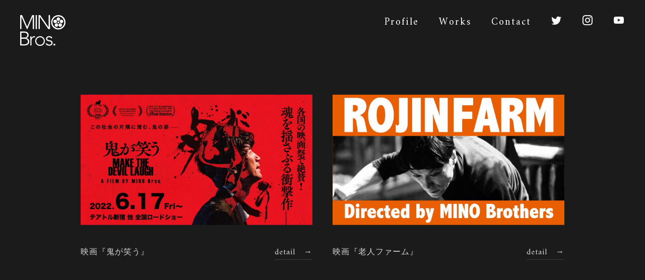

--- FILE ---
content_type: text/css
request_url: https://minobros.net/wp-content/themes/minobros_v0/style.css
body_size: 18
content:
/*
Theme Name: minobros_v0
Description: MINO Bros.
Version: 1.1
Author: chihiro daimon
Author URI:
Text Domain: minobros_v0
*/

--- FILE ---
content_type: text/css
request_url: https://minobros.net/wp-content/themes/minobros_v0/assets/css/style.css
body_size: 3351
content:
@charset "UTF-8";
/*---------------------
reset
---------------------*/
@import url("destyle.css");
*, *::before, *::after {
  -webkit-box-sizing: border-box;
          box-sizing: border-box;
}

/*---------------------
font
---------------------*/
/*---------------------
color
---------------------*/
/*---------------------
html,body
---------------------*/
html, body {
  font-family: "Yu Gothic", "Helvetica Neue", "Helvetica", "Hiragino Sans", "Hiragino Kaku Gothic ProN", "Arial", "Meiryo", sans-serif;
  -webkit-font-feature-settings: "palt";
          font-feature-settings: "palt";
  -webkit-text-size-adjust: 100%;
  font-size: 13px;
  font-weight: 400;
  letter-spacing: 1px;
  word-break: break-all;
  word-wrap: break-word;
  background: #1b1b1b;
  color: #d6d6d6;
}

#wrapper {
  position: relative;
  height: auto;
  min-height: 100vh;
}

a {
  color: #d6d6d6;
  -webkit-transition: all .4s ease;
  transition: all .4s ease;
}

a:hover {
  color: #fff;
}

img {
  width: 100%;
  height: auto;
  vertical-align: middle;
}

.pc {
  display: none;
}

.sp {
  display: block;
}

#toppage {
  padding-top: 0;
}

@media all and (min-width: 1024px) {
  html, body {
    font-size: 16px;
  }
  #wrapper {
    position: relative;
  }
  .pc {
    display: block;
  }
  .sp {
    display: none;
  }
}

/*-------------------------------
animation
-------------------------------*/
.fadein {
  opacity: 0;
  -webkit-transform: translate(0px, 20px);
          transform: translate(0px, 20px);
  -webkit-transition: all 1s ease;
  transition: all 1s ease;
}

.fadein.fadein-anime {
  -webkit-animation: fadein 1s ease forwards;
          animation: fadein 1s ease forwards;
}

@-webkit-keyframes fadein {
  0% {
    opacity: 0;
    -webkit-transform: translate(0px, 20px);
            transform: translate(0px, 20px);
  }
  100% {
    opacity: 1;
    -webkit-transform: translate(0px, 0px);
            transform: translate(0px, 0px);
  }
}

@keyframes fadein {
  0% {
    opacity: 0;
    -webkit-transform: translate(0px, 20px);
            transform: translate(0px, 20px);
  }
  100% {
    opacity: 1;
    -webkit-transform: translate(0px, 0px);
            transform: translate(0px, 0px);
  }
}

/*---------------------
header
---------------------*/
header {
  position: fixed;
  top: 0;
  left: 0;
  z-index: 100;
  width: 100%;
  padding: 10px;
}

.header-logo {
  display: inline-block;
  width: 90px;
  position: relative;
  z-index: 110;
  -webkit-transition: all .4s ease;
  transition: all .4s ease;
}

.header-logo a:hover {
  opacity: .7;
}

.header-logo.mini {
  width: 90px;
}

@media all and (min-width: 1024px) {
  header {
    padding: 30px 40px;
  }
}

.billing {
  padding: 40px 5%;
  text-align: center;
  font-weight: bold;
}

.main-billing {
  margin: 0 0 .8em;
  line-height: 1.4;
}

.sub-billing {
  line-height: 1.4;
  font-size: .8em;
}

/*---------------------
contents
---------------------*/
.contents {
  padding: 20% 0 10%;
}

.contents-inner {
  width: 90%;
  max-width: 960px;
  margin: 0 auto;
}

.contents-ttl {
  margin: 20px 0;
  color: #fff;
  font-family: "Amiri", serif;
  font-size: 3em;
  font-weight: 400;
  line-height: 1;
}

.contents-ttl span {
  color: #d6d6d6;
  font-family: "Yu Gothic", "Helvetica Neue", "Helvetica", "Hiragino Sans", "Hiragino Kaku Gothic ProN", "Arial", "Meiryo", sans-serif;
  font-size: .3em;
  display: block;
  font-weight: normal;
}

.txt-container p {
  line-height: 2;
  margin: 1em 0;
}

.txt-container li {
  line-height: 2;
}

.content-img {
  width: 100%;
}

.btn {
  position: relative;
  background-size: 15px;
  border-radius: 100px;
  color: #d6d6d6;
  border: 1px solid #d6d6d6;
  display: inline-block;
  text-align: center;
  padding: 10px 60px;
}

.btn:hover {
  background: #fff;
  color: #1b1b1b;
}

@media all and (min-width: 1024px) {
  .contents {
    padding: 10% 0 10%;
  }
  .contents-ttl {
    font-size: 80px;
  }
  .contents-ttl span {
    font-size: 16px;
  }
}

/*---------------------
top-main 
---------------------*/
#top-main {
  position: relative;
  width: 100%;
  height: 100vh;
  height: -webkit-fill-available;
  overflow: hidden;
}

#top-main::after {
  content: "";
  position: absolute;
  width: 100%;
  height: 100%;
  top: 0;
  left: 0;
  background: rgba(0, 0, 0, 0.3);
}

.top-main-logo {
  position: absolute;
  top: 50%;
  left: 50%;
  width: 80%;
  margin: auto;
  -webkit-transform: translate(-50%, -50%);
          transform: translate(-50%, -50%);
  z-index: 300;
  -webkit-transition: all .4s ease;
  transition: all .4s ease;
  mix-blend-mode: soft-light;
}

.top-img-container {
  -webkit-filter: grayscale(100%);
          filter: grayscale(100%);
}

@-webkit-keyframes zoomUp {
  0% {
    -webkit-transform: scale(1);
            transform: scale(1);
  }
  100% {
    -webkit-transform: scale(1.15);
            transform: scale(1.15);
  }
}

@keyframes zoomUp {
  0% {
    -webkit-transform: scale(1);
            transform: scale(1);
  }
  100% {
    -webkit-transform: scale(1.15);
            transform: scale(1.15);
  }
}

.swiper-slide-active .slider-img,
.swiper-slide-duplicate-active .slider-img,
.swiper-slide-prev .slider-img {
  -webkit-animation: zoomUp 20s linear 0s 1 normal both;
          animation: zoomUp 20s linear 0s 1 normal both;
}

.slider-img {
  width: 100%;
  height: 100vh;
}

.slider-img img {
  display: block;
  width: 100%;
  height: 100%;
  -o-object-fit: cover;
     object-fit: cover;
}

.ojf {
  font-family: 'object-fit: cover;';
}

.scroll {
  position: absolute;
  bottom: 0;
  left: 45px;
  -webkit-transform: rotate(-90deg);
          transform: rotate(-90deg);
  -webkit-transform-origin: bottom left;
          transform-origin: bottom left;
  overflow: hidden;
  text-align: right;
}

.scroll div {
  position: relative;
  width: 200px;
  height: 1px;
  background: #fff;
}

.scroll div::after {
  content: "";
  position: absolute;
  top: 0;
  left: 0;
  width: 50px;
  height: 3px;
  background: #fff;
  -webkit-animation: scrolldown 3s infinite;
          animation: scrolldown 3s infinite;
  -webkit-transition: -webkit-transform 0.6s cubic-bezier(0, 0.55, 0.45, 1);
  transition: -webkit-transform 0.6s cubic-bezier(0, 0.55, 0.45, 1);
  transition: transform 0.6s cubic-bezier(0, 0.55, 0.45, 1);
  transition: transform 0.6s cubic-bezier(0, 0.55, 0.45, 1), -webkit-transform 0.6s cubic-bezier(0, 0.55, 0.45, 1);
}

.scroll p {
  padding: 10px;
  font-family: "Amiri", serif;
}

@-webkit-keyframes scrolldown {
  0% {
    left: 100%;
  }
  100% {
    left: -100%;
  }
}

@keyframes scrolldown {
  0% {
    left: 100%;
  }
  100% {
    left: -100%;
  }
}

@media all and (min-width: 1024px) {
  .top-main-logo {
    width: 40%;
  }
  .scroll {
    left: 75px;
  }
  .scroll div {
    width: 100px;
  }
}

/*---------------------
prof
---------------------*/
#prof .contents-ttl {
  margin: 20px 0 40px;
}

.prof-img {
  float: left;
  width: 50%;
  max-width: 260px;
  margin: 0 20px 0 0;
}

/*---------------------
works
---------------------*/
.category-ttl {
  font-size: 1.2em;
}

.category-list {
  display: -webkit-box;
  display: -ms-flexbox;
  display: flex;
}

.category-list .category-list-item {
  display: inline-block;
  border: 1px solid #fff;
  margin: 5px;
  padding: 8px 15px;
  border-radius: 100px;
  font-size: .8em;
}

.category-list p.category-list-item,
.category-list a.category-list-item:hover {
  background: #fff;
  color: #000;
}

.category-list .category-list-item.active {
  background: #fff;
  color: #000;
  pointer-events: none;
}

.works-list li {
  margin: 20px 0;
  padding: 20px;
  -webkit-transition: all .4s ease;
  transition: all .4s ease;
}

.works-list li:hover {
  background: #3b3b3b;
}

.works-item {
  margin: 5px 0 0;
  display: -webkit-box;
  display: -ms-flexbox;
  display: flex;
  -webkit-box-pack: justify;
      -ms-flex-pack: justify;
          justify-content: space-between;
  -webkit-box-align: baseline;
      -ms-flex-align: baseline;
          align-items: baseline;
}

.detal-btn {
  display: inline-block;
  padding: 5px 0;
  border-bottom: 1px solid #3e3e3e;
  font-family: "Amiri", serif;
  -webkit-transition: all .4s ease;
  transition: all .4s ease;
}

.works-category-wrap {
  margin: 20px 0 0;
}

.works-category {
  position: absolute;
  top: 5px;
  left: 5px;
  display: inline-block;
  background: #000;
  padding: 8px 15px;
  border-radius: 100px;
  font-size: .8em;
}

.works-btn {
  text-align: center;
}

.thum-none {
  position: relative;
}

.thum {
  position: relative;
  width: 100%;
  overflow: hidden;
}

.thum::before {
  content: "";
  display: block;
  padding-top: 56.25%;
  /* 高さを幅の75%に固定 */
}

.thum img {
  position: absolute;
  top: 50%;
  left: 0;
  bottom: 0;
  right: 0;
  -webkit-transform: translate(0, -50%);
          transform: translate(0, -50%);
}

@media all and (min-width: 1024px) {
  .works-list {
    display: -webkit-box;
    display: -ms-flexbox;
    display: flex;
    -ms-flex-wrap: wrap;
        flex-wrap: wrap;
    margin: 0 -20px;
  }
  .works-list li {
    margin: 20px 0;
    padding: 20px;
    width: calc(100% /2);
  }
  .works-item {
    margin: 40px 0 0;
  }
}

/*---------------------
contact
---------------------*/
#contact input, #contact textarea {
  border: 1px solid #3e3e3e;
  border-radius: 2px;
  display: block;
  width: 100%;
  margin: 10px 0 40px;
  padding: 10px 5px;
  resize: vertical;
}

#contact .wpcf7-submit {
  position: relative;
  background-size: 15px;
  border-radius: 100px;
  color: #d6d6d6;
  border: 1px solid #d6d6d6;
  text-align: center;
  padding: 10px 60px;
  width: 150px;
  margin: 0 auto;
  -webkit-transition: all .4s ease;
  transition: all .4s ease;
}

#contact .wpcf7-submit:hover {
  background: #fff;
  color: #1b1b1b;
}

.form-wrap {
  width: 100%;
  padding: 20px 0;
}

.wpcf7-form-control-wrap {
  display: block;
}

@media all and (min-width: 1024px) {
  #contact .contents-inner {
    display: -webkit-box;
    display: -ms-flexbox;
    display: flex;
    -webkit-box-pack: justify;
        -ms-flex-pack: justify;
            justify-content: space-between;
  }
  #contact h2 {
    margin: 0 80px 0 0;
  }
  .form-wrap {
    -webkit-box-flex: 1;
        -ms-flex: 1;
            flex: 1;
    padding: 10px 0;
  }
}

/*---------------------

---------------------*/
.player-list li {
  text-align: center;
  width: 100%;
  max-width: 860px;
  margin: 0 auto 20px;
}

.player {
  position: relative;
  width: 100%;
  padding-top: 56.25%;
}

.player iframe {
  position: absolute;
  top: 0;
  right: 0;
  width: 100% !important;
  height: 100% !important;
}

@media all and (min-width: 1024px) {
  .player-list {
    display: -webkit-box;
    display: -ms-flexbox;
    display: flex;
    -webkit-box-pack: center;
        -ms-flex-pack: center;
            justify-content: center;
  }
  .player-list li {
    margin: 0 20px 20px;
  }
}

/*---------------------
footer
---------------------*/
#footer {
  background: #000;
  padding: 20px 5%;
  color: #fff;
  font-size: .8em;
  font-weight: 400;
  text-align: center;
}

.pagetop {
  width: 36px;
  margin: 30px auto 40px;
  cursor: pointer;
  -webkit-transition: all .4s ease;
  transition: all .4s ease;
}

.pagetop:hover {
  opacity: .6;
}

/*---------------------
nav
---------------------*/
.nav-container {
  display: none;
  position: fixed;
  top: 0;
  left: 0;
  width: 100%;
  height: 100%;
  z-index: 100;
  background: #000;
  padding: 100px 5%;
}

.nav-container.active {
  display: block;
}

.main-nav {
  text-align: center;
  line-height: 2;
}

.main-nav {
  font-family: "Amiri", serif;
  font-size: 24px;
}

.main-nav ul a {
  color: #eee;
}

.menu-wrap {
  position: fixed;
  top: 0;
  right: 0;
  z-index: 100;
  width: 45px;
  height: 45px;
}

@media all and (min-width: 1024px) {
  .menu-wrap {
    display: none;
  }
  .nav-container {
    display: block;
    position: absolute;
    top: 0;
    right: 0;
    width: 100%;
    height: 50px;
    z-index: 100;
    background: transparent;
    padding: 0;
  }
  .main-nav {
    position: absolute;
    top: 20px;
    right: 20px;
    width: 100%;
    font-size: 20px;
    letter-spacing: .1em;
  }
  .main-nav ul a {
    color: #fff;
    -webkit-transition: all .4s ease;
    transition: all .4s ease;
  }
  .main-nav ul a:hover {
    color: #3b3b3b;
  }
  .main-nav ul {
    display: -webkit-box;
    display: -ms-flexbox;
    display: flex;
    -webkit-box-pack: end;
        -ms-flex-pack: end;
            justify-content: flex-end;
    -webkit-box-align: center;
        -ms-flex-align: center;
            align-items: center;
    height: 50px;
  }
  .main-nav li {
    padding: 0 20px;
  }
}

/*管理画面対策*/
.admin-bar .main-nav {
  top: 32px;
}

@media screen and (max-width: 782px) {
  .admin-bar .main-nav {
    top: 47px;
  }
}

/*menubtn*/
.menu-trigger,
.menu-trigger span {
  display: inline-block;
  -webkit-transition: all .4s;
  transition: all .4s;
  -webkit-box-sizing: border-box;
          box-sizing: border-box;
}

.menu-trigger {
  position: relative;
  width: 20px;
  height: 11px;
  top: 16px;
  left: 12px;
}

.menu-trigger span {
  position: absolute;
  left: 0;
  width: 100%;
  height: 1px;
  background-color: #fff;
  border-radius: 4px;
}

.menu-trigger span:nth-of-type(1) {
  top: 0;
}

.menu-trigger span:nth-of-type(2) {
  top: 5px;
}

.menu-trigger span:nth-of-type(3) {
  bottom: 0;
}

/*animation*/
.menu-trigger.active span:nth-of-type(1) {
  -webkit-transform: translateY(5px) rotate(-45deg);
  transform: translateY(5px) rotate(-45deg);
}

.menu-trigger.active span:nth-of-type(2) {
  left: 50%;
  opacity: 0;
  -webkit-animation: active-menu-bar02 .8s forwards;
  animation: active-menu-bar02 .8s forwards;
}

@-webkit-keyframes active-menu-bar02 {
  100% {
    height: 0;
  }
}

@keyframes active-menu-bar02 {
  100% {
    height: 0;
  }
}

.menu-trigger.active span:nth-of-type(3) {
  -webkit-transform: translateY(-5px) rotate(45deg);
  transform: translateY(-5px) rotate(45deg);
}

/*---------------------
article
---------------------*/
article {
  margin: 40px 0;
}

.article-ttl {
  margin: 20px 0;
  font-size: 1.4em;
}

.article-works h4 {
  margin: 20px 0;
  color: #fff;
  font-family: "Amiri", serif;
  font-size: 1.8em;
  font-weight: normal;
  line-height: 1;
}

.article-works h4 span {
  color: #d6d6d6;
  font-family: "Yu Gothic", "Helvetica Neue", "Helvetica", "Hiragino Sans", "Hiragino Kaku Gothic ProN", "Arial", "Meiryo", sans-serif;
  font-size: .3em;
  display: block;
}

.article-item {
  padding: 20px 0;
}

.staff-wrap {
  display: -webkit-box;
  display: -ms-flexbox;
  display: flex;
}

.cast, .staff {
  -webkit-box-flex: 1;
      -ms-flex: 1;
          flex: 1;
}

.article-item.link a {
  margin-right: 10px;
}

@media all and (min-width: 1024px) {
  .staff-wrap {
    display: -webkit-box;
    display: -ms-flexbox;
    display: flex;
  }
  .cast, .staff {
    -webkit-box-flex: 1;
        -ms-flex: 1;
            flex: 1;
  }
}
/*# sourceMappingURL=style.css.map */

--- FILE ---
content_type: text/css
request_url: https://minobros.net/wp-content/themes/minobros_v0/assets/icomoon/style.css
body_size: 390
content:
@font-face {
  font-family: 'icomoon';
  src:  url('fonts/icomoon.eot?1jdeh3');
  src:  url('fonts/icomoon.eot?1jdeh3#iefix') format('embedded-opentype'),
    url('fonts/icomoon.ttf?1jdeh3') format('truetype'),
    url('fonts/icomoon.woff?1jdeh3') format('woff'),
    url('fonts/icomoon.svg?1jdeh3#icomoon') format('svg');
  font-weight: normal;
  font-style: normal;
  font-display: block;
}

[class^="icon-"], [class*=" icon-"] {
  /* use !important to prevent issues with browser extensions that change fonts */
  font-family: 'icomoon' !important;
  speak: never;
  font-style: normal;
  font-weight: normal;
  font-variant: normal;
  text-transform: none;
  line-height: 1;

  /* Better Font Rendering =========== */
  -webkit-font-smoothing: antialiased;
  -moz-osx-font-smoothing: grayscale;
}

.icon-link:before {
  content: "\e9cb";
}
.icon-attachment:before {
  content: "\e9cd";
}
.icon-new-tab:before {
  content: "\ea7e";
}
.icon-share2:before {
  content: "\ea82";
}
.icon-facebook:before {
  content: "\ea90";
}
.icon-instagram:before {
  content: "\ea92";
}
.icon-twitter:before {
  content: "\ea96";
}
.icon-youtube:before {
  content: "\ea9d";
}


--- FILE ---
content_type: text/css
request_url: https://minobros.net/wp-content/themes/minobros_v0/style.css?ver=1.1
body_size: 18
content:
/*
Theme Name: minobros_v0
Description: MINO Bros.
Version: 1.1
Author: chihiro daimon
Author URI:
Text Domain: minobros_v0
*/

--- FILE ---
content_type: application/javascript
request_url: https://minobros.net/wp-content/themes/minobros_v0/assets/js/index.js
body_size: 791
content:
// スマホのみ
const mediaQuerySP = window.matchMedia('(max-width: 1023px)')
// PCのみ
const mediaQueryPC = window.matchMedia('(min-width: 1024px)')

//pageid取得
const pageid = $('main').attr('id');

//スマホのみ判定
if (mediaQuerySP.matches) {

  $(".menu-trigger").on("click", function () {
    $(this).toggleClass("active");
    if ($(".nav-container").css('display') == 'block') {
      $(".nav-container").fadeOut();
    } else {
      $(".nav-container").fadeIn();
    }
  });

  $(function () {
    $('a[href^="#"]').click(function () {
      $(".menu-trigger").removeClass("active");
      $(".nav-container").fadeOut();
      var speed = 500;
      var href = $(this).attr("href");
      var target = $(href == "#" || href == "" ? 'html' : href);
      var position = target.offset().top;
      $("html, body").animate({ scrollTop: position }, speed, "swing");
      return false;
    });
  });

}

//PCのみ判定
if (mediaQueryPC.matches) {
  $(function () {
    $('a[href^="#"]').click(function () {
      var speed = 500;
      var href = $(this).attr("href");
      var target = $(href == "#" || href == "" ? 'html' : href);
      var position = target.offset().top;
      $("html, body").animate({ scrollTop: position }, speed, "swing");
      return false;
    });
  });

  if(pageid == "toppage"){
    $(function() {
      var mainNav = $('.header-logo');
      //スクロールが100に達したらボタン表示
      $(window).scroll(function () {
          if ($(this).scrollTop() > 100) {
            mainNav.addClass("mini");
          } else {
            mainNav.removeClass("mini");
          }
      });
    });
  }

}

//共通
$('.fadein').on('inview', function() {
  $(this).addClass('fadein-anime');
});

let swipeOption = {
  loop: true,
  effect: 'fade',
  autoplay: {
    delay: 2000,
    disableOnInteraction: false,
  },
  speed: 2000,
}
new Swiper('.swiper-container', swipeOption);

//IE対策
$(function (){
  objectFitImages()
});

//pagetop
$('.pagetop').on('click',function(){
  $('html, body').animate({ scrollTop: 0 }, 500, 'swing');
});

--- FILE ---
content_type: image/svg+xml
request_url: https://minobros.net/wp-content/themes/minobros_v0/assets/img/common/logo.svg
body_size: 1618
content:
<svg id="ロゴ" xmlns="http://www.w3.org/2000/svg" viewBox="0 0 226.66 153.18"><defs><style>.cls-1{fill:#fff;}</style></defs><path class="cls-1" d="M.73,69.22h5a.73.73,0,0,0,.73-.73V10a.39.39,0,0,1,.74-.16L10.52,17,33.24,68.78a.73.73,0,0,0,.67.44h1.88a.72.72,0,0,0,.67-.44L62,9.85a.39.39,0,0,1,.74.15l.16,8.25V68.49a.74.74,0,0,0,.74.73h5a.74.74,0,0,0,.74-.73V1.13A1.14,1.14,0,0,0,68.18,0H60.87a1.14,1.14,0,0,0-1,.68L35.74,56.15a.91.91,0,0,1-1.67,0L10,.68a1.14,1.14,0,0,0-1-.68H1.13A1.14,1.14,0,0,0,0,1.13V68.49A.73.73,0,0,0,.73,69.22Z"/><path class="cls-1" d="M78.08,69.22h5a.73.73,0,0,0,.73-.73V1.13A1.14,1.14,0,0,0,82.67,0H78.48a1.13,1.13,0,0,0-1.13,1.13V68.49A.73.73,0,0,0,78.08,69.22Z"/><path class="cls-1" d="M92.56,69.22h5a.73.73,0,0,0,.73-.73V18.27l.17-8.45a.4.4,0,0,1,.72-.22L140.4,68.91a.73.73,0,0,0,.6.31h7.19a.74.74,0,0,0,.74-.73V.9A.9.9,0,0,0,148,0h-4.66a.9.9,0,0,0-.9.9V49.45l-.17,9.95a.39.39,0,0,1-.72.21L100.48.49A1.12,1.12,0,0,0,99.55,0H93a1.14,1.14,0,0,0-1.13,1.13V68.49A.73.73,0,0,0,92.56,69.22Z"/><path class="cls-1" d="M29.67,150.05a21.9,21.9,0,0,0,7.53-2.93A17.56,17.56,0,0,0,43,141.21a18.49,18.49,0,0,0,2.3-9.73,19,19,0,0,0-1.13-6.65,15.29,15.29,0,0,0-8.06-8.75,18.39,18.39,0,0,0-6.26-1.61v-.2Q36,113,39.11,109.09a14.3,14.3,0,0,0,3.12-9.19,19.14,19.14,0,0,0-2-9.43,15.34,15.34,0,0,0-5.18-5.58,19.09,19.09,0,0,0-7.19-2.64,50.91,50.91,0,0,0-7.92-.63H1.27A1.27,1.27,0,0,0,0,82.89v66.67a1.27,1.27,0,0,0,1.27,1.28H22.1A39.45,39.45,0,0,0,29.67,150.05ZM6.45,88.75a1.27,1.27,0,0,1,1.27-1.27h13a27.43,27.43,0,0,1,5.76.59,13.16,13.16,0,0,1,4.79,2,10.2,10.2,0,0,1,3.28,3.82,13.88,13.88,0,0,1,.64,9.68,9,9,0,0,1-2.35,3.76,14,14,0,0,1-4.89,3,22.52,22.52,0,0,1-8.11,1.22H7.72a1.27,1.27,0,0,1-1.27-1.27ZM7.72,145a1.27,1.27,0,0,1-1.27-1.27v-25a1.27,1.27,0,0,1,1.27-1.27H22.19a23.6,23.6,0,0,1,6,.78,15.84,15.84,0,0,1,5.33,2.49,13.13,13.13,0,0,1,3.82,4.45,13.8,13.8,0,0,1,1.46,6.55,15.88,15.88,0,0,1-.63,4.16,10.86,10.86,0,0,1-2.5,4.35,13.83,13.83,0,0,1-5.32,3.42A25.47,25.47,0,0,1,21.22,145Z"/><path class="cls-1" d="M73.68,104.84A22,22,0,0,0,62.56,107a16.07,16.07,0,0,0-5.64,6.46.2.2,0,0,1-.39-.08c0-2-.06-5.66-.1-6.79a1,1,0,0,0-1-1H51.53a1,1,0,0,0-1,1c.92,34.52.39,42.1.46,43.17a1,1,0,0,0,1,1h3.68a1.2,1.2,0,0,0,1.2-1.2V126.2a21,21,0,0,1,.88-6.21,14.07,14.07,0,0,1,2.68-5,12.44,12.44,0,0,1,4.6-3.38,14.59,14.59,0,0,1,6.22-1.22,7.75,7.75,0,0,1,1.58.14,1,1,0,0,0,1.18-.84l.44-3.77A.93.93,0,0,0,73.68,104.84Z"/><path class="cls-1" d="M155.1,127.13a26.2,26.2,0,0,0-6.45-1.91,58.34,58.34,0,0,1-6.46-1.42,15.42,15.42,0,0,1-4.93-2.29,5.21,5.21,0,0,1-2-4.5,5.44,5.44,0,0,1,.93-3.13,8,8,0,0,1,2.3-2.25,11.5,11.5,0,0,1,3.08-1.37,12.12,12.12,0,0,1,3.27-.49,11.75,11.75,0,0,1,6.5,1.62,12.07,12.07,0,0,1,3.76,4,.8.8,0,0,0,1.1.3l3.9-2.31a.81.81,0,0,0,.3-1.1,14,14,0,0,0-5.93-5.75,21,21,0,0,0-9.63-2.06,20.21,20.21,0,0,0-5.57.79,15.62,15.62,0,0,0-4.94,2.39,12.82,12.82,0,0,0-3.57,4.06,11.64,11.64,0,0,0-1.36,5.77,9.93,9.93,0,0,0,2,6.65,13.93,13.93,0,0,0,4.94,3.66,27.78,27.78,0,0,0,6.45,2,59.18,59.18,0,0,1,6.45,1.51,15,15,0,0,1,4.94,2.45,5.59,5.59,0,0,1,2,4.69,6.59,6.59,0,0,1-.92,3.47,9.1,9.1,0,0,1-2.4,2.59,11.36,11.36,0,0,1-3.32,1.66,12.35,12.35,0,0,1-3.72.59,16.13,16.13,0,0,1-7.62-1.91,12.55,12.55,0,0,1-5.06-4.76.8.8,0,0,0-1.14-.27l-3.82,2.59a.84.84,0,0,0-.25,1.11,16.26,16.26,0,0,0,7.09,6.27,25,25,0,0,0,10.7,2.25,21.19,21.19,0,0,0,6.16-.88,16.21,16.21,0,0,0,5.23-2.64,12.61,12.61,0,0,0,3.62-4.35A13.32,13.32,0,0,0,162,138c0-3.06-.67-5.43-2-7.09A13.29,13.29,0,0,0,155.1,127.13Z"/><path class="cls-1" d="M170.76,142a4.68,4.68,0,1,0,3.32,1.37A4.5,4.5,0,0,0,170.76,142Z"/><path class="cls-1" d="M190.87,0a35.78,35.78,0,1,0,35.79,35.78A35.78,35.78,0,0,0,190.87,0Zm3.37,65a29.44,29.44,0,1,1,25.88-25.88A29.47,29.47,0,0,1,194.24,65Z"/><path class="cls-1" d="M99.3,104.49a24.35,24.35,0,1,0,24.34,24.35A24.35,24.35,0,0,0,99.3,104.49Zm18.51,27.93A18.85,18.85,0,1,1,99.3,110,18.79,18.79,0,0,1,117.81,132.42Z"/><circle class="cls-1" cx="190.87" cy="19.95" r="8.43" transform="translate(41.8 140.81) rotate(-45)"/><circle class="cls-1" cx="175.3" cy="31.24" r="8.43" transform="translate(-2.74 28.48) rotate(-9.22)"/><circle class="cls-1" cx="181.3" cy="49.58" r="8.43" transform="translate(18.04 142.72) rotate(-45)"/><circle class="cls-1" cx="206.45" cy="31.24" r="8.43" transform="translate(38.38 155.13) rotate(-45)"/><circle class="cls-1" cx="200.5" cy="49.58" r="8.43"/><path class="cls-1" d="M195.27,36.22a4.4,4.4,0,1,0-4.4,4.4A4.41,4.41,0,0,0,195.27,36.22Z"/></svg>